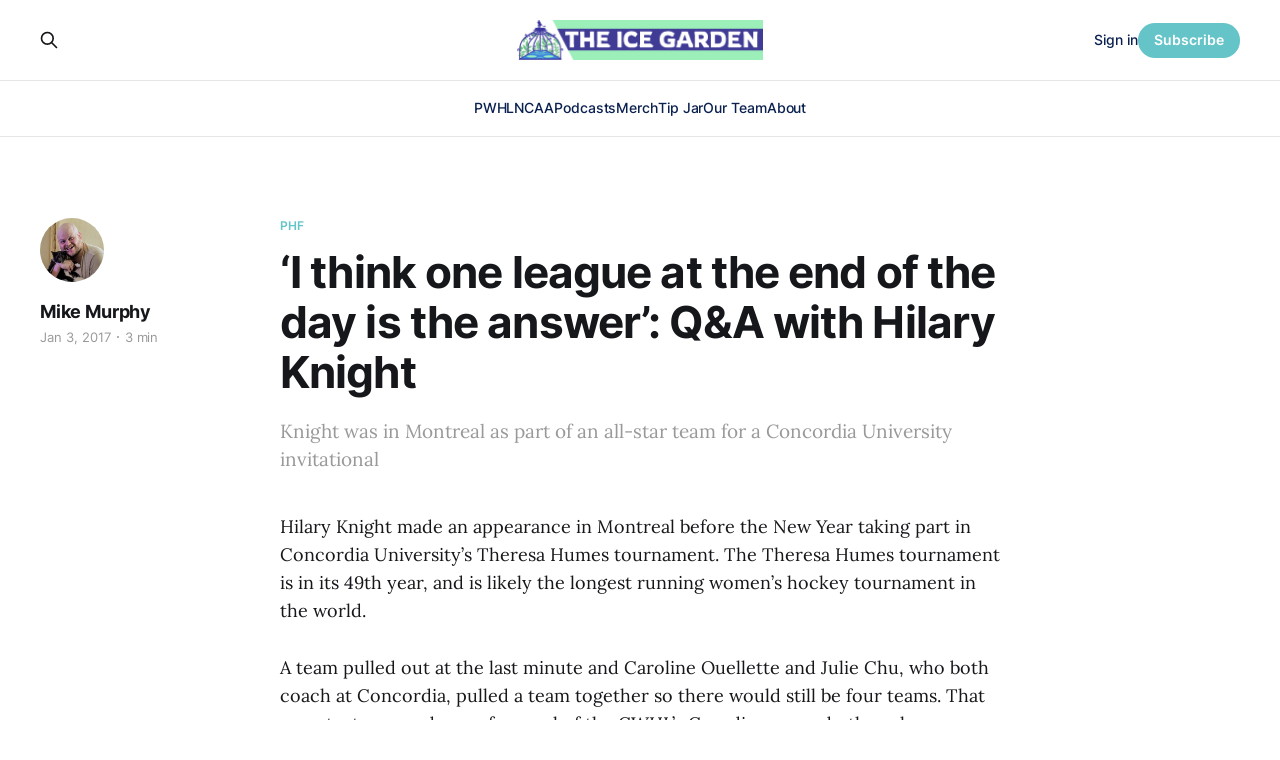

--- FILE ---
content_type: text/html; charset=utf-8
request_url: https://www.theicegarden.com/hilary-knight-womens-hockey-nwhl-cwhl-canada-usa-future/?ref=secondcityhockey.com
body_size: 7760
content:
<!DOCTYPE html>
<html lang="en">

<head>
    <meta charset="utf-8">
    <meta name="viewport" content="width=device-width, initial-scale=1">
    <title>‘I think one league at the end of the day is the answer’: Q&amp;A with Hilary Knight</title>
    <link rel="stylesheet" href="https://www.theicegarden.com/assets/built/screen.css?v=9e1992f8e6">

    <meta name="description" content="Knight was in Montreal as part of an all-star team for a Concordia University invitational">
    <link rel="icon" href="https://www.theicegarden.com/content/images/size/w256h256/2023/02/TIG_LOGO_Rebranded.png" type="image/png">
    <link rel="canonical" href="https://www.theicegarden.com/hilary-knight-womens-hockey-nwhl-cwhl-canada-usa-future/">
    <meta name="referrer" content="no-referrer-when-downgrade">
    
    <meta property="og:site_name" content="The Ice Garden">
    <meta property="og:type" content="article">
    <meta property="og:title" content="‘I think one league at the end of the day is the answer’ - Hilary Knight">
    <meta property="og:description" content="Knight was in Montreal as part of an all-star team for a Concordia University invitational">
    <meta property="og:url" content="https://www.theicegarden.com/hilary-knight-womens-hockey-nwhl-cwhl-canada-usa-future/">
    <meta property="og:image" content="https://www.theicegarden.com/content/images/2023/03/TIG_socials_alt-6.png">
    <meta property="article:published_time" content="2017-01-03T19:17:36.000Z">
    <meta property="article:modified_time" content="2017-01-24T13:01:32.000Z">
    <meta property="article:tag" content="PHF">
    
    <meta property="article:publisher" content="https://www.facebook.com/theicegarden">
    <meta name="twitter:card" content="summary_large_image">
    <meta name="twitter:title" content="‘I think one league at the end of the day is the answer’: Q&amp;A with Hilary Knight">
    <meta name="twitter:description" content="Knight was in Montreal as part of an all-star team for a Concordia University invitational">
    <meta name="twitter:url" content="https://www.theicegarden.com/hilary-knight-womens-hockey-nwhl-cwhl-canada-usa-future/">
    <meta name="twitter:image" content="https://www.theicegarden.com/content/images/2023/03/TIG_socials_alt-5.png">
    <meta name="twitter:label1" content="Written by">
    <meta name="twitter:data1" content="Mike Murphy">
    <meta name="twitter:label2" content="Filed under">
    <meta name="twitter:data2" content="PHF">
    <meta name="twitter:site" content="@TheIceGarden">
    <meta name="twitter:creator" content="@DigDeepBSB">
    <meta property="og:image:width" content="1200">
    <meta property="og:image:height" content="765">
    
    <script type="application/ld+json">
{
    "@context": "https://schema.org",
    "@type": "Article",
    "publisher": {
        "@type": "Organization",
        "name": "The Ice Garden",
        "url": "https://www.theicegarden.com/",
        "logo": {
            "@type": "ImageObject",
            "url": "https://www.theicegarden.com/content/images/2023/04/TIG-logos-web.png"
        }
    },
    "author": {
        "@type": "Person",
        "name": "Mike Murphy",
        "image": {
            "@type": "ImageObject",
            "url": "https://www.theicegarden.com/content/images/2024/07/Murph---Ed-1.jpg",
            "width": 1042,
            "height": 981
        },
        "url": "https://www.theicegarden.com/author/mike-murphy/",
        "sameAs": [
            "http://theirhockeycounts.com",
            "https://x.com/DigDeepBSB"
        ]
    },
    "headline": "‘I think one league at the end of the day is the answer’: Q&amp;A with Hilary Knight",
    "url": "https://www.theicegarden.com/hilary-knight-womens-hockey-nwhl-cwhl-canada-usa-future/",
    "datePublished": "2017-01-03T19:17:36.000Z",
    "dateModified": "2017-01-24T13:01:32.000Z",
    "keywords": "PHF",
    "description": "Knight was in Montreal as part of an all-star team for a Concordia University invitational",
    "mainEntityOfPage": "https://www.theicegarden.com/hilary-knight-womens-hockey-nwhl-cwhl-canada-usa-future/"
}
    </script>

    <meta name="generator" content="Ghost 6.16">
    <link rel="alternate" type="application/rss+xml" title="The Ice Garden" href="https://www.theicegarden.com/rss/">
    <script defer src="https://cdn.jsdelivr.net/ghost/portal@~2.58/umd/portal.min.js" data-i18n="true" data-ghost="https://www.theicegarden.com/" data-key="475728d7a0f57830e4a1bfb1c0" data-api="https://theicegarden.ghost.io/ghost/api/content/" data-locale="en" crossorigin="anonymous"></script><style id="gh-members-styles">.gh-post-upgrade-cta-content,
.gh-post-upgrade-cta {
    display: flex;
    flex-direction: column;
    align-items: center;
    font-family: -apple-system, BlinkMacSystemFont, 'Segoe UI', Roboto, Oxygen, Ubuntu, Cantarell, 'Open Sans', 'Helvetica Neue', sans-serif;
    text-align: center;
    width: 100%;
    color: #ffffff;
    font-size: 16px;
}

.gh-post-upgrade-cta-content {
    border-radius: 8px;
    padding: 40px 4vw;
}

.gh-post-upgrade-cta h2 {
    color: #ffffff;
    font-size: 28px;
    letter-spacing: -0.2px;
    margin: 0;
    padding: 0;
}

.gh-post-upgrade-cta p {
    margin: 20px 0 0;
    padding: 0;
}

.gh-post-upgrade-cta small {
    font-size: 16px;
    letter-spacing: -0.2px;
}

.gh-post-upgrade-cta a {
    color: #ffffff;
    cursor: pointer;
    font-weight: 500;
    box-shadow: none;
    text-decoration: underline;
}

.gh-post-upgrade-cta a:hover {
    color: #ffffff;
    opacity: 0.8;
    box-shadow: none;
    text-decoration: underline;
}

.gh-post-upgrade-cta a.gh-btn {
    display: block;
    background: #ffffff;
    text-decoration: none;
    margin: 28px 0 0;
    padding: 8px 18px;
    border-radius: 4px;
    font-size: 16px;
    font-weight: 600;
}

.gh-post-upgrade-cta a.gh-btn:hover {
    opacity: 0.92;
}</style><script async src="https://js.stripe.com/v3/"></script>
    <script defer src="https://cdn.jsdelivr.net/ghost/sodo-search@~1.8/umd/sodo-search.min.js" data-key="475728d7a0f57830e4a1bfb1c0" data-styles="https://cdn.jsdelivr.net/ghost/sodo-search@~1.8/umd/main.css" data-sodo-search="https://theicegarden.ghost.io/" data-locale="en" crossorigin="anonymous"></script>
    
    <link href="https://www.theicegarden.com/webmentions/receive/" rel="webmention">
    <script defer src="/public/cards.min.js?v=9e1992f8e6"></script>
    <link rel="stylesheet" type="text/css" href="/public/cards.min.css?v=9e1992f8e6">
    <script defer src="/public/comment-counts.min.js?v=9e1992f8e6" data-ghost-comments-counts-api="https://www.theicegarden.com/members/api/comments/counts/"></script>
    <script defer src="/public/member-attribution.min.js?v=9e1992f8e6"></script>
    <script defer src="/public/ghost-stats.min.js?v=9e1992f8e6" data-stringify-payload="false" data-datasource="analytics_events" data-storage="localStorage" data-host="https://www.theicegarden.com/.ghost/analytics/api/v1/page_hit"  tb_site_uuid="70220873-29e1-48d9-9744-76fbd1cbd6e7" tb_post_uuid="1a118e78-929b-4a2e-9729-419c5f51ab0f" tb_post_type="post" tb_member_uuid="undefined" tb_member_status="undefined"></script><style>:root {--ghost-accent-color: #65c4c8;}</style>
    <link rel="stylesheet" href="https://cdnjs.cloudflare.com/ajax/libs/font-awesome/6.2.0/css/brands.min.css" integrity="sha512-+oRH6u1nDGSm3hH8poU85YFIVTdSnS2f+texdPGrURaJh8hzmhMiZrQth6l56P4ZQmxeZzd2DqVEMqQoJ8J89A==" crossorigin="anonymous" referrerpolicy="no-referrer" />
<style>
    .gh-foot{
       background-color: #15263D;
    }
    section.gh-cover.gh-outer{
        --cover-height: 40vh;
        min-height: var(--cover-height, 40vh);
    }
    @media (max-width: 767px){
        section.gh-cover.gh-outer{
            --cover-height: 20vh;
            min-height: var(--cover-height, 20vh);
        }
    }
    .gh-head-menu a,
    .gh-head-link.gh-portal-close {
    	color: #0a204f;
    }
    .gh-foot-menu .nav-twitter a,
    .gh-foot-menu .nav-facebook a,
    .gh-foot-menu .nav-instagram a {
        font-size: 0 !important;
    }
    .gh-foot-menu .nav-twitter a::before,
    .gh-foot-menu .nav-facebook a::before,
    .gh-foot-menu .nav-instagram a::before {
        font-family: "Font Awesome 6 Brands";
        display: inline-block;
        font-size: 20px;
        font-style: normal;
        font-weight: normal;
        font-variant: normal;
        text-rendering: auto;
        -webkit-font-smoothing: antialiased;
    }
    
    .gh-foot-menu .nav-twitter a::before {content: "\f099"}
    .gh-foot-menu .nav-facebook a::before {content: "\f09a"}
    .gh-foot-menu .nav-instagram a::before {content: "\f16d"}
    
</style>

<!-- Google tag (gtag.js) -->
<script async src="https://www.googletagmanager.com/gtag/js?id=G-0KVNF382RY"></script>
<script>
  window.dataLayer = window.dataLayer || [];
  function gtag(){dataLayer.push(arguments);}
  gtag('js', new Date());

  gtag('config', 'G-0KVNF382RY');
</script>
</head>

<body class="post-template tag-phf tag-hash-chorus tag-hash-import-2023-03-02-10-36 is-head-stacked has-serif-body">
<div class="gh-site">

    <header id="gh-head" class="gh-head gh-outer">
        <div class="gh-head-inner gh-inner">
            <div class="gh-head-brand">
                <div class="gh-head-brand-wrapper">
                    <a class="gh-head-logo" href="https://www.theicegarden.com">
                            <img src="https://www.theicegarden.com/content/images/2023/04/TIG-logos-web.png" alt="The Ice Garden">
                                <img src="https://www.theicegarden.com/content/images/2023/04/TIG_LOGO_Long.png" alt="The Ice Garden">
                    </a>
                </div>
                <button class="gh-search gh-icon-btn" data-ghost-search><svg xmlns="http://www.w3.org/2000/svg" fill="none" viewBox="0 0 24 24" stroke="currentColor" stroke-width="2" width="20" height="20"><path stroke-linecap="round" stroke-linejoin="round" d="M21 21l-6-6m2-5a7 7 0 11-14 0 7 7 0 0114 0z"></path></svg></button>
                <button class="gh-burger"></button>
            </div>

            <nav class="gh-head-menu">
                <ul class="nav">
    <li class="nav-pwhl"><a href="https://www.theicegarden.com/tag/pwhl/">PWHL</a></li>
    <li class="nav-ncaa"><a href="https://www.theicegarden.com/tag/ncaa/">NCAA</a></li>
    <li class="nav-podcasts"><a href="https://www.theicegarden.com/tag/womens-hockey-podcast/">Podcasts</a></li>
    <li class="nav-merch"><a href="https://theicegarden.creator-spring.com/">Merch</a></li>
    <li class="nav-tip-jar"><a href="https://www.theicegarden.com/#/portal/support">Tip Jar</a></li>
    <li class="nav-our-team"><a href="https://www.theicegarden.com/team/">Our Team</a></li>
    <li class="nav-about"><a href="https://www.theicegarden.com/about/">About</a></li>
</ul>

            </nav>

            <div class="gh-head-actions">
                    <button class="gh-search gh-icon-btn" data-ghost-search><svg xmlns="http://www.w3.org/2000/svg" fill="none" viewBox="0 0 24 24" stroke="currentColor" stroke-width="2" width="20" height="20"><path stroke-linecap="round" stroke-linejoin="round" d="M21 21l-6-6m2-5a7 7 0 11-14 0 7 7 0 0114 0z"></path></svg></button>
                    <div class="gh-head-members">
                                <a class="gh-head-link" href="#/portal/signin" data-portal="signin">Sign in</a>
                                <a class="gh-head-btn gh-btn gh-primary-btn" href="#/portal/signup" data-portal="signup">Subscribe</a>
                    </div>
            </div>
        </div>
    </header>

    
<main class="gh-main">
        <article class="gh-article post tag-phf tag-hash-chorus tag-hash-import-2023-03-02-10-36 no-image">

            <header class="gh-article-header gh-canvas">
                    <a class="gh-article-tag" href="https://www.theicegarden.com/tag/phf/">PHF</a>

                <h1 class="gh-article-title">‘I think one league at the end of the day is the answer’: Q&amp;A with Hilary Knight</h1>

                    <aside class="gh-article-sidebar">

        <div class="gh-author-image-list">
                <a class="gh-author-image" href="/author/mike-murphy/">
                        <img src="https://www.theicegarden.com/content/images/2024/07/Murph---Ed-1.jpg" alt="Mike Murphy">
                </a>
        </div>

        <div class="gh-author-name-list">
                <h4 class="gh-author-name">
                    <a href="/author/mike-murphy/">Mike Murphy</a>
                </h4>
                
        </div>

        <div class="gh-article-meta">
            <div class="gh-article-meta-inner">
                <time class="gh-article-date" datetime="2017-01-03">Jan 3, 2017</time>
                    <span class="gh-article-meta-sep"></span>
                    <span class="gh-article-length">3 min</span>
            </div>
        </div>

    </aside>

                    <p class="gh-article-excerpt">Knight was in Montreal as part of an all-star team for a Concordia University invitational</p>

                            </header>

            <section class="gh-content gh-canvas">
                <p>Hilary Knight made an appearance in Montreal before the New Year taking part in Concordia University’s Theresa Humes tournament. The Theresa Humes tournament is in its 49th year, and is likely the longest running women’s hockey tournament in the world.</p><p>A team pulled out at the last minute and Caroline Ouellette and Julie Chu, who both coach at Concordia, pulled a team together so there would still be four teams. That meant a team made up of several of the CWHL’s Canadiennes and other players, including Knight, took part.</p><p>In the game against Concordia University, Knight scored both goals in a 2-1 win. Afterwards, I had the chance to speak to her about her year and the future of the sport.</p><p><strong>TIG: How hard is it to get up for the 4 Nations Cup and December series games when you don’t have much in between?</strong></p><p>HK: The hardest thing about playing with your country is that you want to be fully prepared going in and I had a little bit of an injury, so I didn’t get as many practices or touches before I was able to play with some amazing teammates. If anything, I think it is a little bit more pressure and you’re nervous and you’re like ‘oh my gosh I don’t want to mess up a play’ because you have two other people out there on your line. Kendall Coyne and Brianna Decker do a great job and are great players so they make it easier to hop back in and find yourself.</p><p><strong>TIG: Having these outreach events, playing against university teams, how important is it to grow the game not only to young girls but at a university level to show that there’s life after college hockey?</strong></p><p>HK: It’s huge. If anything with these professional leagues, it gives a lot of people hope. Especially people who sign their young girls, their young daughters up, that there is a career path. If anything, it’s making the player pool even deeper and getting the college girls and university girls excited that they have a professional league to play in, whether it’s down in the States or up here. It’s an exciting time to be in hockey.</p><p><strong>TIG: What do you think is the one thing that needs to grow the game to get mainstream attention all year round between Olympics?</strong></p><p>HK: I think we need to combine into one league, to be honest. I miss playing our counterparts up here and it’s always a great competition level when you keep it high competition. But in addition to that, just getting more visibility and that means marketing dollars. I think what the Canadiens do up here is amazing for the girls’ program as well and it’s great to see an NHL team really take on that role. Hopefully we can have more of that across both sides of the border, but I think one league at the end of the day is the answer.</p><p><strong>TIG: There’s a lot of animosity between the two leagues, not at a player level because you guys get along, but both leagues say they are for the players. Do you think at some point that needs to be put aside and grow the game for real?</strong></p><p>HK: I think the best thing to grow the game is to combine forces and combine efforts. Right now we have two separate businesses going on and I can’t speak on either of those, but they have their reasons for not joining. But I think from a player standpoint, and if you ask anyone, as a player we want to play the best competition every night we can, as many times as we can. If we can manage that, I think in our hearts that’s what we feel is right and hopefully that can happen soon.</p><p><strong>TIG: At an event like this, playing with Caroline Ouellette as opposed to against her and others that you played against in the CWHL, what’s it like to go from opponents to playing together?</strong></p><p>HK: It’s amazing. You have the Canada-US rivalry and then when you kind of step away from that and you get to play with them instead of against them, you have a greater appreciation for other players. Not only did I know she was an amazing player, but to be able to step on the ice with her and know what she’s accomplished, not only in women’s hockey but hockey in general it’s a pretty special opportunity so I hope we have more of those opportunities. It would be great if I could come up here and play.</p>
            </section>

        </article>

                <div class="gh-read-next gh-canvas">
                <section class="gh-pagehead">
                    <h4 class="gh-pagehead-title">Read next</h4>
                </section>

                <div class="gh-topic gh-topic-grid">
                    <div class="gh-topic-content">
                            <article class="gh-card post">
    <a class="gh-card-link" href="/by-the-numbers-montreal-victoire-in-good-form-heading-into-olympic-break/">
            <figure class="gh-card-image">
                <img
                    srcset="/content/images/size/w300/2026/02/P-CREDIT-PWHL---TOR-at-MTL---Jan.-28_2026_20.jpg 300w,
                            /content/images/size/w720/2026/02/P-CREDIT-PWHL---TOR-at-MTL---Jan.-28_2026_20.jpg 720w,
                            /content/images/size/w960/2026/02/P-CREDIT-PWHL---TOR-at-MTL---Jan.-28_2026_20.jpg 960w,
                            /content/images/size/w1200/2026/02/P-CREDIT-PWHL---TOR-at-MTL---Jan.-28_2026_20.jpg 1200w,
                            /content/images/size/w2000/2026/02/P-CREDIT-PWHL---TOR-at-MTL---Jan.-28_2026_20.jpg 2000w"
                    sizes="(max-width: 1200px) 100vw, 1200px"
                    src="/content/images/size/w720/2026/02/P-CREDIT-PWHL---TOR-at-MTL---Jan.-28_2026_20.jpg"
                    alt="By the Numbers: Montréal Victoire in Good Form Heading into Olympic Break"
                >
            </figure>

        <div class="gh-card-wrapper">
            <header class="gh-card-header">
                <h3 class="gh-card-title">By the Numbers: Montréal Victoire in Good Form Heading into Olympic Break</h3>
            </header>

                    <div class="gh-card-excerpt">As we enter the Olympic break, take a look at some key numbers that defined the first half of the season for the Montréal Victoire.</div>

            <footer class="gh-card-footer">
                <span class="gh-card-author">Dylan Nazareth</span>
                <time class="gh-card-date" datetime="2026-02-02">Feb 2, 2026</time>
                    <script
    data-ghost-comment-count="697cfc05329c970001edeadf"
    data-ghost-comment-count-empty=""
    data-ghost-comment-count-singular="comment"
    data-ghost-comment-count-plural="comments"
    data-ghost-comment-count-tag="span"
    data-ghost-comment-count-class-name="gh-card-comments"
    data-ghost-comment-count-autowrap="true"
>
</script>
            </footer>
        </div>
    </a>
</article>                            <article class="gh-card post">
    <a class="gh-card-link" href="/2026-winter-olympics-player-rofile-st-cloud-state-and-germany-forward-svenja-voigt/">
            <figure class="gh-card-image">
                <img
                    srcset="/content/images/size/w300/2026/01/zi.jpg 300w,
                            /content/images/size/w720/2026/01/zi.jpg 720w,
                            /content/images/size/w960/2026/01/zi.jpg 960w,
                            /content/images/size/w1200/2026/01/zi.jpg 1200w,
                            /content/images/size/w2000/2026/01/zi.jpg 2000w"
                    sizes="(max-width: 1200px) 100vw, 1200px"
                    src="/content/images/size/w720/2026/01/zi.jpg"
                    alt="2026 Olympics Profile: St. Cloud State and Germany National Team Forward Svenja Voigt"
                >
            </figure>

        <div class="gh-card-wrapper">
            <header class="gh-card-header">
                <h3 class="gh-card-title">2026 Olympics Profile: St. Cloud State and Germany National Team Forward Svenja Voigt</h3>
            </header>

                    <div class="gh-card-excerpt">Get to know St. Cloud State and Germany forward Svenja Voigt before the start of the Milano Cortina 2026 Winter Olympics.</div>

            <footer class="gh-card-footer">
                <span class="gh-card-author">Giselle Velazquez</span>
                <time class="gh-card-date" datetime="2026-02-02">Feb 2, 2026</time>
                    <script
    data-ghost-comment-count="697d8f6d329c970001edeb0c"
    data-ghost-comment-count-empty=""
    data-ghost-comment-count-singular="comment"
    data-ghost-comment-count-plural="comments"
    data-ghost-comment-count-tag="span"
    data-ghost-comment-count-class-name="gh-card-comments"
    data-ghost-comment-count-autowrap="true"
>
</script>
            </footer>
        </div>
    </a>
</article>                            <article class="gh-card post">
    <a class="gh-card-link" href="/2025-olympic-preview-czechia/">
            <figure class="gh-card-image">
                <img
                    srcset="/content/images/size/w300/2026/01/g30_cze_sui20230416_mz_043.jpg 300w,
                            /content/images/size/w720/2026/01/g30_cze_sui20230416_mz_043.jpg 720w,
                            /content/images/size/w960/2026/01/g30_cze_sui20230416_mz_043.jpg 960w,
                            /content/images/size/w1200/2026/01/g30_cze_sui20230416_mz_043.jpg 1200w,
                            /content/images/size/w2000/2026/01/g30_cze_sui20230416_mz_043.jpg 2000w"
                    sizes="(max-width: 1200px) 100vw, 1200px"
                    src="/content/images/size/w720/2026/01/g30_cze_sui20230416_mz_043.jpg"
                    alt="2026 Olympic Preview: Czechia"
                >
            </figure>

        <div class="gh-card-wrapper">
            <header class="gh-card-header">
                <h3 class="gh-card-title">2026 Olympic Preview: Czechia</h3>
            </header>

                    <div class="gh-card-excerpt">Czechia have never won a medal in Women&#39;s ice hockey at the Olympics. Is this the year that changes?</div>

            <footer class="gh-card-footer">
                <span class="gh-card-author">Reid Lemker</span>
                <time class="gh-card-date" datetime="2026-02-02">Feb 2, 2026</time>
                    <script
    data-ghost-comment-count="6974e39667de0f00011c57a6"
    data-ghost-comment-count-empty=""
    data-ghost-comment-count-singular="comment"
    data-ghost-comment-count-plural="comments"
    data-ghost-comment-count-tag="span"
    data-ghost-comment-count-class-name="gh-card-comments"
    data-ghost-comment-count-autowrap="true"
>
</script>
            </footer>
        </div>
    </a>
</article>                    </div>
                </div>
            </div>

                <div class="gh-comments gh-read-next gh-canvas">
            <section class="gh-pagehead">
                <h4 class="gh-pagehead-title">Comments (<script
    data-ghost-comment-count="6400c27b5f96fd004dfd2e34"
    data-ghost-comment-count-empty="0"
    data-ghost-comment-count-singular=""
    data-ghost-comment-count-plural=""
    data-ghost-comment-count-tag="span"
    data-ghost-comment-count-class-name=""
    data-ghost-comment-count-autowrap="true"
>
</script>)</h3>
            </section>
            
        <script defer src="https://cdn.jsdelivr.net/ghost/comments-ui@~1.3/umd/comments-ui.min.js" data-locale="en" data-ghost-comments="https://www.theicegarden.com/" data-api="https://theicegarden.ghost.io/ghost/api/content/" data-admin="https://theicegarden.ghost.io/ghost/" data-key="475728d7a0f57830e4a1bfb1c0" data-title="" data-count="false" data-post-id="6400c27b5f96fd004dfd2e34" data-color-scheme="auto" data-avatar-saturation="60" data-accent-color="#65c4c8" data-comments-enabled="paid" data-publication="The Ice Garden" crossorigin="anonymous"></script>
    
        </div>
</main>

    <footer class="gh-foot gh-outer">
        <div class="gh-foot-inner gh-inner">
                <section class="gh-subscribe">
                    <h3 class="gh-subscribe-title">Subscribe to The Ice Garden</h3>
                        <div class="gh-subscribe-description">Don&#x27;t miss out on the latest news. Sign up now to get access to the library of members-only articles.</div>
                    <button class="gh-subscribe-btn gh-btn" data-portal="signup"><svg width="20" height="20" viewBox="0 0 20 20" fill="none" stroke="currentColor" xmlns="http://www.w3.org/2000/svg">
    <path d="M3.33332 3.33334H16.6667C17.5833 3.33334 18.3333 4.08334 18.3333 5.00001V15C18.3333 15.9167 17.5833 16.6667 16.6667 16.6667H3.33332C2.41666 16.6667 1.66666 15.9167 1.66666 15V5.00001C1.66666 4.08334 2.41666 3.33334 3.33332 3.33334Z" stroke-width="1.5" stroke-linecap="round" stroke-linejoin="round"/>
    <path d="M18.3333 5L9.99999 10.8333L1.66666 5" stroke-width="1.5" stroke-linecap="round" stroke-linejoin="round"/>
</svg> Subscribe now</button>
                </section>

            <nav class="gh-foot-menu">
                <ul class="nav">
    <li class="nav-home"><a href="https://www.theicegarden.com/">Home</a></li>
    <li class="nav-merch"><a href="https://theicegarden.creator-spring.com/">Merch</a></li>
    <li class="nav-tip-jar"><a href="https://www.theicegarden.com/#/portal/support">Tip Jar</a></li>
    <li class="nav-our-team"><a href="https://www.theicegarden.com/team/">Our Team</a></li>
    <li class="nav-community-garden"><a href="mailto:theicegarden.hockey@gmail.com?subject=Community_Garden">Community Garden</a></li>
    <li class="nav-about"><a href="https://www.theicegarden.com/about/">About</a></li>
    <li class="nav-contact"><a href="mailto:theicegarden.hockey@gmail.com">Contact</a></li>
    <li class="nav-twitter"><a href="https://twitter.com/TheIceGarden">Twitter</a></li>
    <li class="nav-instagram"><a href="https://www.instagram.com/theicegarden/?hl=en">Instagram</a></li>
</ul>

            </nav>

            <div class="gh-copyright">
                    The Ice Garden @ 2023
            </div>
        </div>
    </footer>

</div>

    <div class="pswp" tabindex="-1" role="dialog" aria-hidden="true">
    <div class="pswp__bg"></div>

    <div class="pswp__scroll-wrap">
        <div class="pswp__container">
            <div class="pswp__item"></div>
            <div class="pswp__item"></div>
            <div class="pswp__item"></div>
        </div>

        <div class="pswp__ui pswp__ui--hidden">
            <div class="pswp__top-bar">
                <div class="pswp__counter"></div>

                <button class="pswp__button pswp__button--close" title="Close (Esc)"></button>
                <button class="pswp__button pswp__button--share" title="Share"></button>
                <button class="pswp__button pswp__button--fs" title="Toggle fullscreen"></button>
                <button class="pswp__button pswp__button--zoom" title="Zoom in/out"></button>

                <div class="pswp__preloader">
                    <div class="pswp__preloader__icn">
                        <div class="pswp__preloader__cut">
                            <div class="pswp__preloader__donut"></div>
                        </div>
                    </div>
                </div>
            </div>

            <div class="pswp__share-modal pswp__share-modal--hidden pswp__single-tap">
                <div class="pswp__share-tooltip"></div>
            </div>

            <button class="pswp__button pswp__button--arrow--left" title="Previous (arrow left)"></button>
            <button class="pswp__button pswp__button--arrow--right" title="Next (arrow right)"></button>

            <div class="pswp__caption">
                <div class="pswp__caption__center"></div>
            </div>
        </div>
    </div>
</div>
<script src="https://www.theicegarden.com/assets/built/main.min.js?v=9e1992f8e6"></script>

<script>
 function targetURL (nav_element) {
   nav_element.addEventListener("click", function(e) {
    	if (e.target.tagName == "A" &&
        	!e.target.hasAttribute("target"))
        {
            e.target.setAttribute("target", "_blank");
        }
    });   
  }
 targetURL( document.querySelector(".gh-head-menu .nav-merch a")) 
 targetURL( document.querySelector(".gh-foot-menu .nav-merch a")) 
 targetURL( document.querySelector(".gh-foot-menu .nav-twitter a"))   
 targetURL( document.querySelector(".gh-foot-menu .nav-instagram a")) 
 </script>
 <script data-cfasync="false">(function(w,i,s,e){window[w]=window[w]||function(){(window[w].q=window[w].q||[]).push(arguments)};window[w].l=Date.now();window[w]._nonce=document.currentScript.nonce;s=document.createElement('script');e=document.getElementsByTagName('script')[0];s.nonce=document.currentScript.nonce;s.defer=1;s.src=i;e.parentNode.insertBefore(s, e)})('wisepops', 'https://wisepops.net/loader.js?v=3&h=qaxfJazmBN');</script>

</body>

</html>
